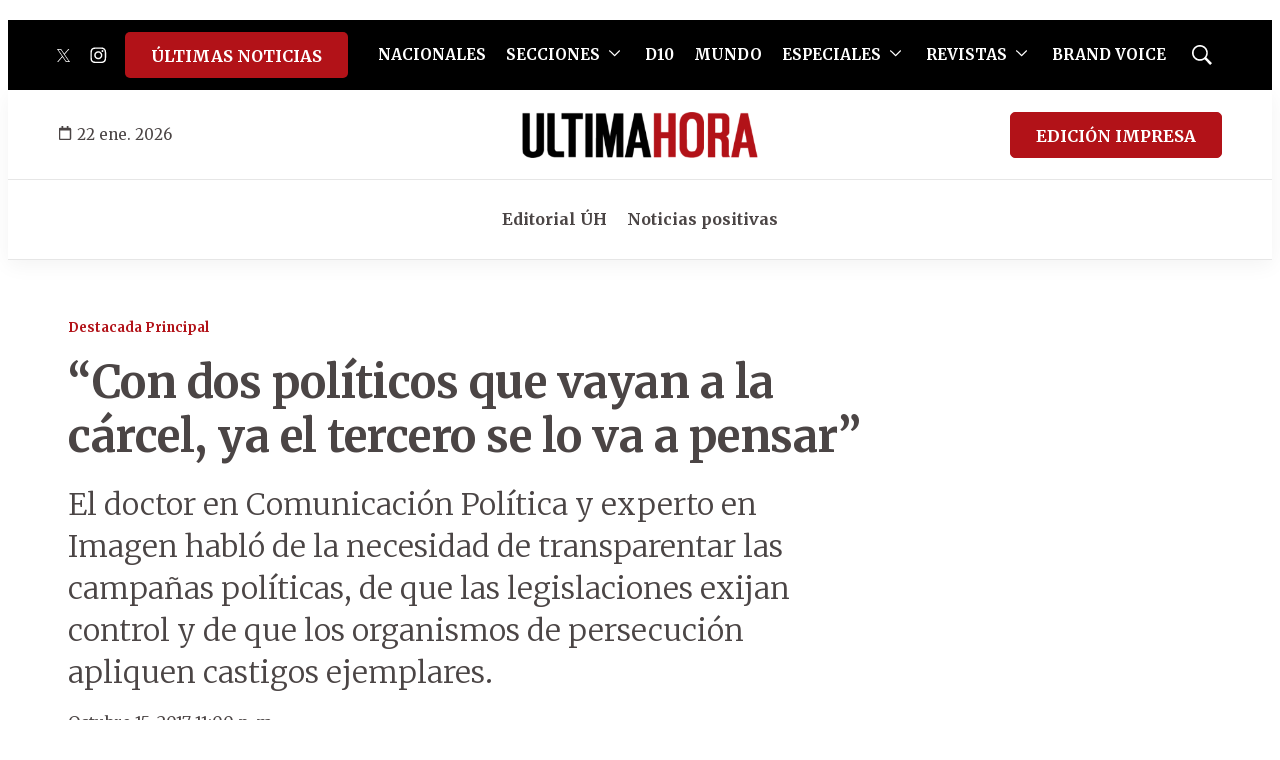

--- FILE ---
content_type: text/html; charset=utf-8
request_url: https://www.google.com/recaptcha/api2/aframe
body_size: 268
content:
<!DOCTYPE HTML><html><head><meta http-equiv="content-type" content="text/html; charset=UTF-8"></head><body><script nonce="4xRCpQefplKGA3bvJc9FaA">/** Anti-fraud and anti-abuse applications only. See google.com/recaptcha */ try{var clients={'sodar':'https://pagead2.googlesyndication.com/pagead/sodar?'};window.addEventListener("message",function(a){try{if(a.source===window.parent){var b=JSON.parse(a.data);var c=clients[b['id']];if(c){var d=document.createElement('img');d.src=c+b['params']+'&rc='+(localStorage.getItem("rc::a")?sessionStorage.getItem("rc::b"):"");window.document.body.appendChild(d);sessionStorage.setItem("rc::e",parseInt(sessionStorage.getItem("rc::e")||0)+1);localStorage.setItem("rc::h",'1769068847750');}}}catch(b){}});window.parent.postMessage("_grecaptcha_ready", "*");}catch(b){}</script></body></html>

--- FILE ---
content_type: application/javascript; charset=utf-8
request_url: https://fundingchoicesmessages.google.com/f/AGSKWxVU808RIIVBtGo7VttX80bRvMmtJwSzzGzxGHULuLyIQOvGfDg7IBPnambwJCOXhpDqVbYVGaoAmt5fhxs85Mk9ektNKYkAZHjTwyEmLHnELjpkISXHESIS0vcW95PHj-M8raDDrap63zOxyP6Zkrlofv-wK3P9bw8MtIPHknTEjpXCROrR6ghzDKA6/_/log_ad?/gadv-right.?advsystem=_468x60//js.ng/cat=
body_size: -1290
content:
window['93497348-3eb7-458e-873a-fd357d6d1688'] = true;